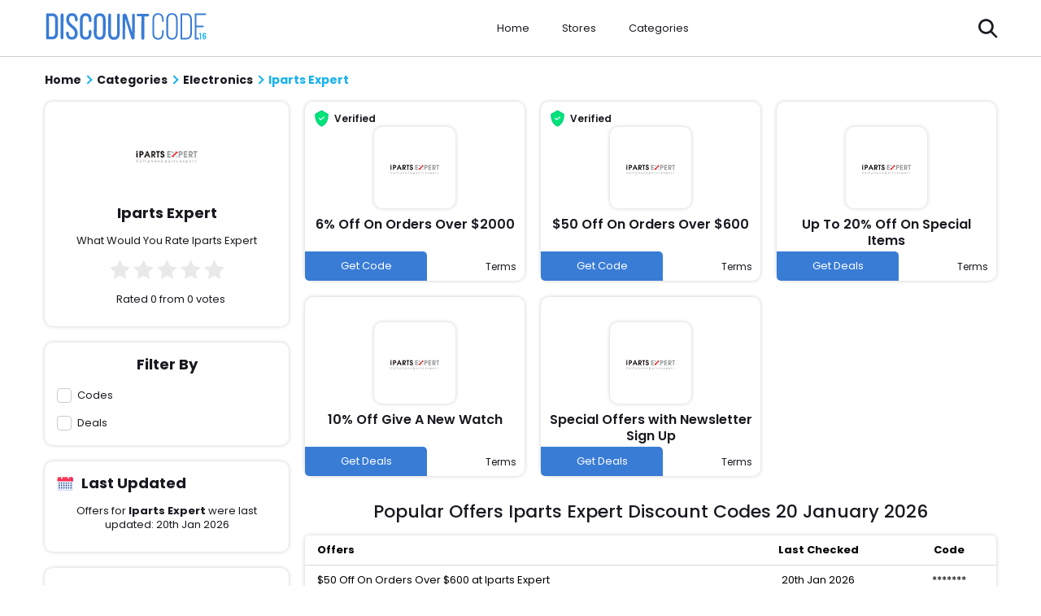

--- FILE ---
content_type: text/html; charset=UTF-8
request_url: https://www.discountcode2016.com/ipartsexpert-coupon-code
body_size: 6642
content:
<!DOCTYPE html>
<html lang="en" prefix="og: http://ogp.me/ns#">

<head prefix="og: https://ogp.me/ns# fb: https://ogp.me/ns/fb# discountcode2016: https://ogp.me/ns/fb/discountcode2016#">
    <title>6% Off Iparts Expert Coupons &amp; Free Shipping Codes - January 2026</title>
     
    <meta http-equiv="Content-Type" content="text/html; charset=utf-8" />

    <!-- Favicon Icon -->
    <!-- <link rel="shortcut icon" href="https://www.discountcode2016.com/assets/images/svg/favicon.svg" /> -->
    <!-- Same metaOG image -->
    <!-- <link rel="mask-icon" href="https://www.discountcode2016.com/assets/images/svg/favicon.svg"> -->
    <!-- https://dvxet6rd31pi4.cloudfront.net/image/logos/Favicon%20(1).png -->

    <link rel="shortcut icon" href="https://dvxet6rd31pi4.cloudfront.net/image/logos/Favicon%20(1).png" type="image/svg" />
	<link rel="mask-icon" href="https://dvxet6rd31pi4.cloudfront.net/image/logos/Favicon%20(1).png">
    

    <!-- <meta http-equiv="X-UA-Compatible" content="IE=edge"> -->
    <meta name="viewport" content="width=device-width, initial-scale=1, initial-scale=1.0">
    <!-- Chrome, Firefox OS and Opera -->
    <meta name="theme-color" content="#FFFFFF">
    <!-- Windows Phone -->
    <meta name="msapplication-navbutton-color" content="#FFFFFF">
    <!-- iOS Safari -->
    <meta name="apple-mobile-web-app-status-bar-style" content="#FFFFFF">
    <meta name="apple-mobile-web-app-title" content="Discount Code 2016">
    <meta name="keywords" content="Iparts Expert Código de descuento, Iparts Expert Códigos de vales, Iparts Expert Código promocional" />
    <meta name="description" content="Iparts Expert Código de descuento, códigos de cupón, código de promoción  January 2026"  />
    <meta name="csrf-token" content="gXxpIgveA1jScO9YLsVqc7MfHb9EhUZPBggXuKW2">
    <meta property="al:web:url" content="https://www.discountcode2016.com/" />
    <!-- Preload Fonts -->
    <link rel="preload" href="https://www.discountcode2016.com/assets/fonts/poppins-medium.woff2" as="font" type="font/woff2" crossorigin>
    <link rel="preload" href="https://www.discountcode2016.com/assets/fonts/poppins-semibold.woff2" as="font" type="font/woff2" crossorigin>
    <link rel="preload" href="https://www.discountcode2016.com/assets/fonts/poppins-regular.woff2" as="font" type="font/woff2" crossorigin>
    <link rel="preload" href="https://www.discountcode2016.com/assets/fonts/poppins-bold.woff2" as="font" type="font/woff2" crossorigin>
    <link rel="preload" href="https://www.discountcode2016.com/assets/fonts/icomoon.woff" as="font" type="font/woff" crossorigin>
    <!-- Preload Script -->
    <link rel="preload" href="https://www.discountcode2016.com/assets/js/storepage.js" as="script" crossorigin> 
    <!-- Page CSS -->
    <link rel="stylesheet" href="https://www.discountcode2016.com/assets/css/storepage.css">
    <link rel="stylesheet" href="https://www.discountcode2016.com/assets/css/fonts.css">
    <!-- <meta name="format-detection" content="telephone=no" /> -->
    
  

    <style> 
	/* .marquee-container{width:101%;white-space:nowrap;overflow:hidden;background:#000;color:#fff;text-transform:uppercase;height:30px;line-height:30px}.marquee{display:inline-block;animation:30s linear infinite marquee;width:100%}@keyframes  marquee{0%{transform:translateX(100%)}100%{transform:translateX(-100%)}} */
	</style> 
    
    <!-- Google Tag Manager -->
    <script>
        
        (function(w, d, s, l, i) {
            w[l] = w[l] || [];
            w[l].push({
                'gtm.start': new Date().getTime(),
                event: 'gtm.js'
            });
            var f = d.getElementsByTagName(s)[0],
                j = d.createElement(s),
                dl = l != 'dataLayer' ? '&l=' + l : '';
            j.async = true;
            j.src =
                'https://www.googletagmanager.com/gtm.js?id=' + i + dl;
            f.parentNode.insertBefore(j, f);
        })(window, document, 'script', 'dataLayer', 'GTM-PM4Q25');
        
    </script>
    <!-- End Google Tag Manager -->
    <!-- Google Tag Manager (noscript) -->
    <noscript><iframe src="https://www.googletagmanager.com/ns.html?id=GTM-PM4Q25" height="0" width="0" style="display:none;visibility:hidden"></iframe></noscript>
    <!-- End Google Tag Manager (noscript) -->
    <!-- <meta name="google-site-verification" content="RiMMSZfr9W51HVvQc0vGtZMGSRnFmB0cNC_-s9CslWQ" /> -->
    <!-- <meta name="verify-admitad" content="827ba030e1" /> -->
    <script>
        var app_url = "https://www.discountcode2016.com/";
        var current_url = "https://www.discountcode2016.com/ipartsexpert-coupon-code";
        var current_url_full = "https://www.discountcode2016.com/ipartsexpert-coupon-code";
        var csrf_token = "gXxpIgveA1jScO9YLsVqc7MfHb9EhUZPBggXuKW2";
    </script>
    <script type="application/ld+json">
        {
            "@context": "http://schema.org",
            "@type": "Organization",
            "name": "discountcode2016",
            "url": "https://www.discountcode2016.com/",
            "sameAs": [
                "https://www.facebook.com/Discountcode-2016-1771222673152324/",
                "https://twitter.com/Itsdiscountcode",
                "https://www.pinterest.com/discountcode16/"
            ]
        }
    </script>
    
    <meta name='webgains-site-verification' content='igfjlw7g' />

    	    	
</head>

<body>
    <!-- main wrapper <start> -->
    <main class="main">
        
    
        <!-- event ticker <component:start> -->
        <!-- event ticker <component:start> -->
<!-- event ticker <component:end> -->        <!-- event ticker <component:end> -->


    
    
        <!-- header <component:end> -->
        <section class="header hdrclr">
            <div class="Wrp">
                <div class="wrppr">
                    <div class="menu" role="button" aria-label="menu" tabindex="0"></div>
                    <a href="https://www.discountcode2016.com" class="logo" title="DiscountCode2016">
                        <!-- <img decoding="async" loading="lazy" src="https://www.discountcode2016.com/assets/images/svg/Logo.svg" alt=""> -->
                        <img decoding="async" loading="lazy" src="https://www.discountcode2016.com/assets/images/svg/Logo.svg" alt="">
                    </a>
                    <div class="wrpr">
                        <a href="https://www.discountcode2016.com">Home</a>
                        <a class="icn" href="https://www.discountcode2016.com/sitemap">Stores</a>
                        <div class="dropdown">
                            <a class="icn" href="https://www.discountcode2016.com/categories">Categories</a>
                            <nav class="dropdown-list">
                                                                <div class="dropdown-col"><a class="dhdn" href="https://www.discountcode2016.com/clothing-accessories">Clothing & Accessories</a> <a href="https://www.discountcode2016.com/lulus-promo-code">Lulu's</a> <a href="https://www.discountcode2016.com/zalora-promo-code">Zalora Malaysia</a> <a href="https://www.discountcode2016.com/Clarks-vouchers">Clarks UK</a><a class="drbtn" href="https://www.discountcode2016.com/clothing-accessories">More</a></div><div class="dropdown-col"><a class="dhdn" href="https://www.discountcode2016.com/automotive">Automotive</a> <a href="https://www.discountcode2016.com/ats-euromaster-discount-codes">ATS Euromaster UK</a> <a href="https://www.discountcode2016.com/avis-promo-code">Avis</a> <a href="https://www.discountcode2016.com/jc-whitney-discount-coupon-codes">JC Whitney</a><a class="drbtn" href="https://www.discountcode2016.com/automotive">More</a></div><div class="dropdown-col"><a class="dhdn" href="https://www.discountcode2016.com/education">Education</a> <a href="https://www.discountcode2016.com/studybay">Studybay </a> <a href="https://www.discountcode2016.com/discount-school-supply-coupon-codes">Discount School Supply</a> <a href="https://www.discountcode2016.com/cpraedcourse-coupons">CPR AED Course</a><a class="drbtn" href="https://www.discountcode2016.com/education">More</a></div><div class="dropdown-col"><a class="dhdn" href="https://www.discountcode2016.com/computers-software">Computers & Software</a> <a href="https://www.discountcode2016.com/Bitdefender-coupon-codes">BitDefender</a> <a href="https://www.discountcode2016.com/becextech-coupon-codes">Becextech</a> <a href="https://www.discountcode2016.com/bezalel-coupon-codes">Bezalel</a><a class="drbtn" href="https://www.discountcode2016.com/computers-software">More</a></div><div class="dropdown-col"><a class="dhdn" href="https://www.discountcode2016.com/books-magazines">Books & Magazines</a> <a href="https://www.discountcode2016.com/scholastic-coupon-codes">Scholastic</a> <a href="https://www.discountcode2016.com/jekkle-coupons">Jekkle</a> <a href="https://www.discountcode2016.com/dymocks-books-promo-codes">Dymocks Books</a><a class="drbtn" href="https://www.discountcode2016.com/books-magazines">More</a></div><div class="dropdown-col"><a class="dhdn" href="https://www.discountcode2016.com/Home-Garden">Home & Garden</a> <a href="https://www.discountcode2016.com/tractor-supply-coupons">Tractor Supply</a> <a href="https://www.discountcode2016.com/the-white-company-vouchers">The White Company UK</a> <a href="https://www.discountcode2016.com/buyfencingdirect-discount">Buy Fencing Direct</a><a class="drbtn" href="https://www.discountcode2016.com/Home-Garden">More</a></div><div class="dropdown-col"><a class="dhdn" href="https://www.discountcode2016.com/electronics">Electronics</a> <a href="https://www.discountcode2016.com/jessops-voucher-codes">Jessops</a> <a href="https://www.discountcode2016.com/gearbest-coupon-codes">Gearbest US</a> <a href="https://www.discountcode2016.com/lenovo-promo-codes">Lenovo Singapore</a><a class="drbtn" href="https://www.discountcode2016.com/electronics">More</a></div><div class="dropdown-col"><a class="dhdn" href="https://www.discountcode2016.com/Health-Beauty">Health & Beauty</a> <a href="https://www.discountcode2016.com/adam-and-eve-coupon">Adam and Eve</a> <a href="https://www.discountcode2016.com/GNC-coupons">GNC</a> <a href="https://www.discountcode2016.com/sephora-promo-codes">Sephora (AU)</a><a class="drbtn" href="https://www.discountcode2016.com/Health-Beauty">More</a></div><div class="dropdown-col"><a class="dhdn" href="https://www.discountcode2016.com/sports-outdoors">Sports & Outdoors</a> <a href="https://www.discountcode2016.com/holabird-sports-coupons">Holabird Sports</a> <a href="https://www.discountcode2016.com/millet-sports-voucher-codes">Millet Sports</a> <a href="https://www.discountcode2016.com/soccer-com-coupon-code">Soccer.com</a><a class="drbtn" href="https://www.discountcode2016.com/sports-outdoors">More</a></div><div class="dropdown-col"><a class="dhdn" href="https://www.discountcode2016.com/Flowers-Gifts">Flowers & Gifts</a> <a href="https://www.discountcode2016.com/spencers-coupon-code">Spencer's</a> <a href="https://www.discountcode2016.com/flower-advisor-promo-codes">Flower Advisor SG</a> <a href="https://www.discountcode2016.com/Find-Me-A-Gift-vouchers">Find Me A Gift </a><a class="drbtn" href="categories">All Categories</a></div>
                            </nav>
                        </div>
                        <div role="button" class="s-icn"></div>
                    </div>
                    <div class="search" role="button" aria-label="Search"></div>
                </div>
                <div class="wrap">
                    <div class="mnu" tabindex="0" role="button"></div>
                    <a href="https://www.discountcode2016.com" class="lgowht" title="">
                        <!-- <img decoding="async" loading="lazy" src="https://www.discountcode2016.com/assets/images/svg/Logowhite.svg" alt=""> -->
                        <img decoding="async" loading="lazy" src="https://www.discountcode2016.com/assets/images/svg/Logo.svg" alt="">
                    </a>
                    <div class="lnkwrp">
                        <a href="https://www.discountcode2016.com">Home</a>
                        <a class="icn" href="https://www.discountcode2016.com/sitemap">Stores </a>
                        <a class="icn" href="https://www.discountcode2016.com/categories">Categories</a>
                    </div>
                    <div role="button" aria-label="Search" class="srcicn"></a>
                    </div>
                </div>
        </section>
        <!-- header <component:end> -->

        <aside class="sidenv" id="mySidenav">
            <div class="shdr">
                <div class="sht">Menu</div>
                <span class="shb" id="sidenav-close" role="button"></span>
            </div>
            <nav class="snav">
                <a href="https://www.discountcode2016.com">Home</a>
                <a href="https://www.discountcode2016.com/events">Events</a>
                <a href="https://www.discountcode2016.com/categories">Categories</a>
                <a href="https://www.discountcode2016.com/about-us">About Us</a>
                <a href="https://www.discountcode2016.com/contact-details">Contact Us</a>
            </nav>
        </aside>

        <div class="ovrlay"></div><!-- Page content. -->

<!-- Storepage Content <start> -->
<div class="strpg">
    

    <script type="application/ld+json">
        [{
            "@context": "http://schema.org",
            "@type": "Store",
            "@id": "https://www.discountcode2016.com/ipartsexpert-coupon-code",
            "url": "http://www.ipartsexpert.com",
            "image": "https://dvxet6rd31pi4.cloudfront.net/logos/ipartsexpert-coupon-code.png",
            "name": "Iparts Expert",
            "aggregateRating": {
                "@type": "AggregateRating",
                "bestRating": "5",
                "worstRating": "1",
                "ratingValue": "0",
                "reviewCount": "0"
            },
            "address": {
                "@type": "PostalAddress",
                "addressLocality": "Wales, SA63 4UT",
                "addressRegion": "United Kingdom",
                "streetAddress": "Picton Terrace, Clarbeston Road",
                "telephone": "+44 079 2432 2581"
            }
        }]
    </script>
    <div class="Wrp">
        <!-- Breadcrumb <start> -->
        <ul class="brdcrb" itemscope="" itemtype="http://schema.org/BreadcrumbList">
            <li itemprop="itemListElement" itemscope="" itemtype="http://schema.org/ListItem">
                <a href="https://www.discountcode2016.com" class="clr" itemprop="item">
                    <i class="fa fa-home"></i>
                    <span itemprop="name">Home</span>
                    <meta itemprop="position" content="1">
                </a>
            </li>
            <li itemprop="itemListElement" itemscope="" itemtype="http://schema.org/ListItem">
                <a href="https://www.discountcode2016.com/categories" class="clr" itemprop="item">
                    <span itemprop="name">Categories</span>
                    <meta itemprop="position" content="2">
                </a>
            </li>
                        <li itemprop="itemListElement" itemscope="" itemtype="http://schema.org/ListItem">
                <a href="https://www.discountcode2016.com/electronics" class="clr" itemprop="item">
                    <span itemprop="name">Electronics</span>
                    <meta itemprop="position" content="3">
                </a>
            </li>
                        <li itemprop="itemListElement" itemscope="" itemtype="http://schema.org/ListItem">
                <a href="javascript:;" itemprop="item" class="active">
                    <span itemprop="name">Iparts Expert</span>
                    <meta itemprop="position" content="4">
                </a>
            </li>

        </ul>
        <!-- Breadcrumb <end> -->
   
        <h1>Iparts Expert</h1>
      

        <div class="strwrp">
            <input type="radio" name="ctFltr" id="cCodes" style="display:none;">
            <input type="radio" name="ctFltr" id="cDeals" style="display:none;">
            <div class="mobFlt lnwrp ctFlts">
                <h3>Filter By</h3>
                <label for="cCodes"> Codes </label>
                <label for="cDeals"> Deals </label>
            </div>
            <div class="wgtsd">
                <div class="wgt slideAnimation from-left">
                    <div class="wgtimg">
                        <img decoding="async" loading="lazy" src="https://dvxet6rd31pi4.cloudfront.net/logos/ipartsexpert-coupon-code.png" alt="" decoding="async" loading="lazy">
                    </div>
                        <h1>Iparts Expert</h1>  
                    <p></p>
                    <div class="rating">
                        <p>What Would You Rate Iparts Expert</p>
                        <div class="star Flx">
                                                 <input type="radio" id="star1" name="rating" value="1">
                        <label class="ico " for="star1" onclick="storeRating(1 ,11217,'3.144.139.129')"></label>
                         <input type="radio" id="star2" name="rating" value="2">
                        <label class="ico " for="star2" onclick="storeRating(2 ,11217,'3.144.139.129')"></label>
                         <input type="radio" id="star3" name="rating" value="3">
                        <label class="ico " for="star3" onclick="storeRating(3 ,11217,'3.144.139.129')"></label>
                         <input type="radio" id="star4" name="rating" value="4">
                        <label class="ico " for="star4" onclick="storeRating(4 ,11217,'3.144.139.129')"></label>
                         <input type="radio" id="star5" name="rating" value="5">
                        <label class="ico " for="star5" onclick="storeRating(5 ,11217,'3.144.139.129')"></label>
                                                </div>
                        <p class="ratingCalculator">Rated 0 from 0 votes</p>
                    </div>
                </div>
                <!-- <div class="wgt slideAnimation from-left">
                    <h3>About {storename}</h3>
                    <p class="abtwgt">Lorem ipsum dolor sit amet, consectetur adipisicing elit. Iste perferendis veniam soluta architecto quod ratione iusto atque, unde voluptate libero ducimus eligendi quibusdam alias adipisci dolores tempora dolor quia sequi magnam nihil similique obcaecati repellat? Dolorum voluptatum nesciunt cum enim delectus rerum nisi placeat, minima quia quam, praesentium veniam itaque sit iste odio fuga at fugiat accusantium doloremque assumenda inventore iusto voluptate libero? Deserunt quibusdam saepe itaque necessitatibus temporibus veritatis numquam fugiat exercitationem dolor corporis, velit dignissimos quasi excepturi suscipit est, placeat adipisci maxime officia impedit! Quisquam necessitatibus recusandae a dolores assumenda. Quod similique aliquid dolorum impedit aspernatur at unde?</p>
                </div> -->
                <div class="wgt slideAnimation from-left">
                    <h3>Filter By</h3>
                    <div class="lnwrp ctFlts">
                        <label for="cCodes"> Codes </label>
                        <label for="cDeals"> Deals </label>
                    </div>
                </div>
                <div class="wgt slideAnimation from-left">
                    <div class="wgt-tp">
                        <div class="clndr">
                            <img src="./assets/images/svg/calendar.svg" alt="">
                        </div>
                        <h3>Last Updated</h3>
                    </div>
                    <p>Offers for <strong>Iparts Expert</strong> were last updated: <i>20th Jan 2026</i></p>
                </div>
                <div class="wgt slideAnimation from-left">
                    <table>
                        <tbody>
                            <tr>
                                <th>
                                 <span>🛍️ Coupon Codes</span></th>
                                <td>2</td>
                            </tr>
                            <tr>
                                <th> <span>🆕 Deals</span></th>
                                <td>3</td>
                            </tr>
                            <tr>
                                <th> <span>⚡ Best Offer</span></th>
                                <td>6% Off</td>
                            </tr>
                            <tr>
                                <th> <span>🏷️ # of Shoppers Voted</span></th>
                                <td>0</td>
                            </tr>
                        </tbody>
                    </table>
                </div>
                <div class="wgt slideAnimation from-left appear">
                  <!-- Related Stores -->
                  <h3>Related Stores</h3>
                    <div class="lnwrp">
                                            <a href="fit-my-foot-coupon-cod" class="wgtlnk"> Fit My Foot</a>
                                            <a href="1800-lighting-coupons" class="wgtlnk">1 800 Lighting </a>
                                            <a href="100-percent-pure-coupon-codes" class="wgtlnk">100 Percent Pure</a>
                                            <a href="123-ink-cartridges-voucher-codes" class="wgtlnk">123 Ink Cartridges</a>
                                            <a href="123-magic-parenting-coupon-code" class="wgtlnk">123 Magic Parenting</a>
                                            <a href="123autopart-coupon-code" class="wgtlnk">123autopart</a>
                                            <a href="1st-class-humidors-coupon-codes" class="wgtlnk">1st Class Humidors</a>
                                            <a href="1stoplighting-coupon-codes" class="wgtlnk">1stoplighting</a>
                                            <a href="21st-century-smoke-coupon" class="wgtlnk">21st Century Smoke</a>
                                            <a href="24-7-press-release-newswire-coupon-code" class="wgtlnk">24-7 Press Release Newswire</a>
                                            
                    </div>
                </div>
                
            </div>
            <div class="cpnsd">
                
                <div class="cpwrp">

                                                                    
                                                    
                        <div class="strcpn slideAnimation ccpn from-bottom">
                            <div class="tgwrp">
                                
                                                                    <div class="tag vrfd Flx">Verified</div>
                                                            </div>
                            <div class="cpnimg">
                                <!-- <span>  15% OFF  </span> -->
                                <a class="" href="javascript:void(0)">
                                    <img src="https://dvxet6rd31pi4.cloudfront.net/logos/ipartsexpert-coupon-code.png"  title="Iparts Expert" alt="Iparts Expert">
                                </a>

                                
                            </div>
                            <a class="cids" href="javascript:void(0)" data-id="90587">
                                <h3>6% Off On Orders Over $2000</h3>
                            </a>
                            <div class="sbtwrp">
                                <div class="cpnbtn cids" data-id="90587" role="button" tabindex="0">Get Code</div>
                                <div class="term ctb" role="button" tabindex="0" data-id="90587">Terms</div>
                            </div>
                        </div>

                        
                                                                    
                                                    
                        <div class="strcpn slideAnimation ccpn from-bottom">
                            <div class="tgwrp">
                                
                                                                    <div class="tag vrfd Flx">Verified</div>
                                                            </div>
                            <div class="cpnimg">
                                <!-- <span>  15% OFF  </span> -->
                                <a class="" href="javascript:void(0)">
                                    <img src="https://dvxet6rd31pi4.cloudfront.net/logos/ipartsexpert-coupon-code.png"  title="Iparts Expert" alt="Iparts Expert">
                                </a>

                                
                            </div>
                            <a class="cids" href="javascript:void(0)" data-id="90586">
                                <h3>$50 Off On Orders Over $600</h3>
                            </a>
                            <div class="sbtwrp">
                                <div class="cpnbtn cids" data-id="90586" role="button" tabindex="0">Get Code</div>
                                <div class="term ctb" role="button" tabindex="0" data-id="90586">Terms</div>
                            </div>
                        </div>

                        
                                                                    
                                                    
                        <div class="strcpn slideAnimation dcpn from-bottom">
                            <div class="tgwrp">
                                
                                                            </div>
                            <div class="cpnimg">
                                <!-- <span>  15% OFF  </span> -->
                                <a class="" href="javascript:void(0)">
                                    <img src="https://dvxet6rd31pi4.cloudfront.net/logos/ipartsexpert-coupon-code.png"  title="Iparts Expert" alt="Iparts Expert">
                                </a>

                                
                            </div>
                            <a class="sids" href="javascript:void(0)" data-id="90588">
                                <h3>Up To 20% Off On Special Items</h3>
                            </a>
                            <div class="sbtwrp">
                                <div class="cpnbtn sids" data-id="90588" role="button" tabindex="0">Get Deals</div>
                                <div class="term ctb" role="button" tabindex="0" data-id="90588">Terms</div>
                            </div>
                        </div>

                        
                                                                    
                                                    
                        <div class="strcpn slideAnimation dcpn from-bottom">
                            <div class="tgwrp">
                                
                                                            </div>
                            <div class="cpnimg">
                                <!-- <span>  15% OFF  </span> -->
                                <a class="" href="javascript:void(0)">
                                    <img src="https://dvxet6rd31pi4.cloudfront.net/logos/ipartsexpert-coupon-code.png"  title="Iparts Expert" alt="Iparts Expert">
                                </a>

                                
                            </div>
                            <a class="sids" href="javascript:void(0)" data-id="90589">
                                <h3>10% Off Give A New Watch</h3>
                            </a>
                            <div class="sbtwrp">
                                <div class="cpnbtn sids" data-id="90589" role="button" tabindex="0">Get Deals</div>
                                <div class="term ctb" role="button" tabindex="0" data-id="90589">Terms</div>
                            </div>
                        </div>

                        
                            <!-- ============== Event Coupon Start ==============  -->
                                                        <!-- ============== Event Coupon End ==============  -->
                        
                                                                    
                                                    
                        <div class="strcpn slideAnimation dcpn from-bottom">
                            <div class="tgwrp">
                                
                                                            </div>
                            <div class="cpnimg">
                                <!-- <span>  15% OFF  </span> -->
                                <a class="" href="javascript:void(0)">
                                    <img src="https://dvxet6rd31pi4.cloudfront.net/logos/ipartsexpert-coupon-code.png"  title="Iparts Expert" alt="Iparts Expert">
                                </a>

                                
                            </div>
                            <a class="sids" href="javascript:void(0)" data-id="90590">
                                <h3>Special Offers with Newsletter Sign Up</h3>
                            </a>
                            <div class="sbtwrp">
                                <div class="cpnbtn sids" data-id="90590" role="button" tabindex="0">Get Deals</div>
                                <div class="term ctb" role="button" tabindex="0" data-id="90590">Terms</div>
                            </div>
                        </div>

                        
                    

                    
                </div>

                                <div class="tblbr slideAnimation from-bottom">
                    <h2>Popular Offers Iparts Expert Discount Codes 20 January 2026</h2>
                    <table>
                        <tbody>
                            <tr class="brdr">
                                <th><b>Offers</b></th>
                                <th style="text-align: center;"><b>Last Checked</b></th>
                                <th style="text-align: center;"><b>Code</b></th>
                            </tr>
                                                            <tr>
                                    <td>
                                        $50 Off On Orders Over $600 at Iparts Expert </td>
                                    <td class="cntr"> 20th Jan 2026 </td>
                                    <td class="cntr"> ******* </td>
                                </tr>
                                                            <tr>
                                    <td>
                                        6% Off On Orders Over $2000 at Iparts Expert </td>
                                    <td class="cntr"> 20th Jan 2026 </td>
                                    <td class="cntr"> ******* </td>
                                </tr>
                                                            <tr>
                                    <td>
                                        Up To 20% Off On Special Items at Iparts Expert </td>
                                    <td class="cntr"> 20th Jan 2026 </td>
                                    <td class="cntr"> ******* </td>
                                </tr>
                                                            <tr>
                                    <td>
                                        10% Off Give A New Watch at Iparts Expert </td>
                                    <td class="cntr"> 20th Jan 2026 </td>
                                    <td class="cntr"> ******* </td>
                                </tr>
                                                        
                            <tr>
                                <td class="tcntr" colspan="3"><i>Updated: 20/01/2026<i></i></i></td>
                            </tr>
                        </tbody>
                    </table>
                </div>
                
                            </div>
        
		</div>
    </div>
</div>
<!-- Storepage Content <end> -->


<!-- Footer -->
    

    <div class="disc">
        <p><b>Disclosure: </b>If you click a merchant link and buy a product or service on their website, we may be paid a fee by the merchant.</p>
    </div>

    </div>

    <div class="footer">
        <div class="Wrp">
            <div class="ftr-wrp">
                <div class="text">
                    <h2>What We're About</h2>
                    <p>Discount Code 2016 is a frugal online platform that was established to provide all the online savvy shoppers with the latest coupons, voucher codes and discounted offers from thousands of different top brands from all product categories.</p>
                </div>
                <div class="ftr">
                    <h2>Browse Sites</h2>
                    <a href="https://www.discountcode2016.com/sitemap">All Brands</a>
                    <a href="https://www.discountcode2016.com/contact-details">Contact Us</a>
                    <a href="https://www.discountcode2016.com/sitemap">Sitemap</a>
                </div>
                
                <div class="ftr">
                    <h2>Information</h2>
                                                            <a href="https://www.discountcode2016.com/about-us">About Us</a>
                                        <a href="https://www.discountcode2016.com/privacy-policy">Privacy Policy</a>
                                        <a href="https://www.discountcode2016.com/terms-and-conditions">Terms And Conditions</a>
                                                        </div>
                <div class="ftr">
                    <h2>Connect With Us</h2>
                    <a href="https://twitter.com/Itsdiscountcode" title="Twitter">Twitter</a>
                    <a href="https://www.facebook.com/Discountcode-2016-1771222673152324/" title="Facebook">Facebook</a>
                    <a href="https://plus.google.com/u/0/102178005107861449259" title="Instagram">Instagram</a>
                </div>
            </div>
        </div>
    </div>
    <div class="cprght">
        <p>Copyright &copy; 2026 DiscountCode2016 All right reserved.</p>
    </div>
    <!-- Footer -->
    <!-- poup Start -->
        <!-- poup end -->

    <!-- Global Search Screen <Start> -->
    <div class="glscrn">
        <div class="scrnov"></div>
        <div class="Wrp">
            <div class="inpwrp">
                <input type="text" class="glbsrc" placeholder="Search....">
                <span class="glbtn Flx" role="button"></span>
            </div>
            <div class="scrwrp">

            </div>
        </div>
    </div>
    <!-- Global Search Screen <End> -->
    </main>

    <script src="https://www.discountcode2016.com/assets/js/storepage.js" async crossorigin></script>

    <script>      
      window.addEventListener('load', function() {
        var count = document.querySelectorAll(".evtBr span").length
        if (count > 1) {
          var i = 0;          
          function myLoop() {
            setTimeout(function() {          
              document.querySelector(".evtBr span.active").classList.remove("active")
              document.querySelectorAll(".evtBr span")[i].classList.add("active")          
              i++;
              if (i < count) {
                myLoop();            
              }else{              
                i=0
                myLoop();
              }
            }, 2500)
          }
          myLoop();
        }
      })
    </script>

    
<script>
let currentHeadline = 0;
      const marquee = document.getElementById("marquee");
      const headlines = marquee.children;
      for (let i = 0; i < headlines.length; i++) {
        headlines[i].style.display = "none";
      }

      // Show the first headline
      headlines[currentHeadline].style.display = "block";

      function switchHeadline() {
        headlines[currentHeadline].style.display = "none";
        currentHeadline = (currentHeadline + 1) % headlines.length;
        headlines[currentHeadline].style.display = "block";
      }
      setInterval(switchHeadline, 20000);

</script>
    <script defer src="https://static.cloudflareinsights.com/beacon.min.js/vcd15cbe7772f49c399c6a5babf22c1241717689176015" integrity="sha512-ZpsOmlRQV6y907TI0dKBHq9Md29nnaEIPlkf84rnaERnq6zvWvPUqr2ft8M1aS28oN72PdrCzSjY4U6VaAw1EQ==" data-cf-beacon='{"version":"2024.11.0","token":"60e5350ecedc4377929e07c1da1660f5","r":1,"server_timing":{"name":{"cfCacheStatus":true,"cfEdge":true,"cfExtPri":true,"cfL4":true,"cfOrigin":true,"cfSpeedBrain":true},"location_startswith":null}}' crossorigin="anonymous"></script>
</body>

    </html>

--- FILE ---
content_type: image/svg+xml
request_url: https://www.discountcode2016.com/assets/images/svg/Logo.svg
body_size: 1862
content:
<?xml version="1.0" encoding="utf-8"?>
<!-- Generator: Adobe Illustrator 24.0.1, SVG Export Plug-In . SVG Version: 6.00 Build 0)  -->
<svg version="1.1" id="Layer_1" xmlns="http://www.w3.org/2000/svg" xmlns:xlink="http://www.w3.org/1999/xlink" x="0px" y="0px"
	 viewBox="0 0 385.5 67.3" style="enable-background:new 0 0 385.5 67.3;" xml:space="preserve">
<style type="text/css">
	.st0{fill:#16B1EF;}
	.st1{fill:#397CD5;}
</style>
<g>
	<g>
		<path class="st0" d="M368.1,51.8c-0.1,0.1-0.6,0.2-1.4,0.4c-0.6,0.2-1,0.3-1,0.3v-1.9c0.5-0.2,1.1-0.4,1.7-0.7
			c0.6-0.3,1-0.6,1.3-1h2v15.3h-2.6V51.8z"/>
		<path class="st0" d="M375.5,63c-0.7-0.9-1-2.1-1-3.6V54c0-1.6,0.3-2.9,0.9-3.9c0.6-0.9,1.6-1.4,3.1-1.4c1.3,0,2.2,0.3,2.9,1
			c0.6,0.6,0.9,1.6,1,2.9l0,0.2h-2.5c0-0.7-0.1-1.3-0.3-1.6c-0.2-0.3-0.5-0.5-1-0.5c-0.5,0-0.9,0.2-1.1,0.7
			c-0.2,0.5-0.3,1.3-0.3,2.4v1.8c0.2-0.3,0.4-0.5,0.8-0.7c0.4-0.2,0.8-0.3,1.3-0.3c2.2,0,3.2,1.5,3.2,4.4c0,1.6-0.3,2.9-0.9,3.8
			c-0.6,0.9-1.6,1.4-3.1,1.4C377.1,64.4,376.1,63.9,375.5,63z M379.6,61.7c0.2-0.5,0.3-1.1,0.3-2c0-0.7,0-1.2-0.1-1.6
			s-0.2-0.7-0.4-0.9c-0.2-0.2-0.5-0.4-0.9-0.4c-0.3,0-0.6,0.1-0.8,0.2c-0.2,0.2-0.4,0.4-0.6,0.6V60c0,1.6,0.5,2.4,1.4,2.4
			C379,62.4,379.4,62.2,379.6,61.7z"/>
	</g>
	<g>
		<path class="st1" d="M17.6,2.8c4.8,0,8.3,1.4,10.5,4.1c2.2,2.7,3.3,6.4,3.3,11.1l-0.1,30.8c0,4.7-1.2,8.4-3.4,11.1
			c-2.2,2.7-5.8,4-10.5,4L3.1,63.7l0.2-61L17.6,2.8z M17.3,57.6c2.4,0,4.3-0.7,5.5-2.2c1.2-1.5,1.8-3.6,1.8-6.4l0.1-31.4
			c0-2.8-0.6-4.9-1.8-6.4c-1.2-1.5-3-2.2-5.5-2.2l-7.3,0L9.9,57.6L17.3,57.6z"/>
		<path class="st1" d="M44.6,6.3l-0.2,54.2c0,1.9-1.5,3.4-3.4,3.4h0c-1.9,0-3.4-1.5-3.4-3.4l0.2-54.2c0-1.9,1.5-3.4,3.4-3.4l0,0
			C43.1,2.9,44.6,4.4,44.6,6.3z"/>
		<path class="st1" d="M64.4,2.4c4.6,0,8.1,1.4,10.3,4.2c2.2,2.8,3.3,6.5,3.3,11.1l0,0.8c0,1.8-1.5,3.2-3.2,3.2h0
			c-1.8,0-3.2-1.5-3.2-3.2l0-1.2c0-2.8-0.5-4.9-1.6-6.5c-1.1-1.5-2.9-2.3-5.3-2.3c-2.4,0-4.2,0.7-5.3,2.2c-1.1,1.5-1.7,3.6-1.7,6.4
			c0,2.3,0.5,4.2,1.5,5.9c1,1.7,2.3,3.2,3.8,4.7c1.5,1.4,3.1,2.8,4.9,4.2c1.8,1.4,3.4,2.9,4.9,4.5c1.5,1.6,2.8,3.5,3.8,5.5
			c1,2.1,1.5,4.5,1.5,7.4c0,4.6-1.2,8.3-3.4,11.1c-2.2,2.8-5.7,4.1-10.4,4.1c-4.7,0-8.2-1.4-10.4-4.2c-2.2-2.8-3.3-6.5-3.3-11.1
			l0-0.3c0-1.8,1.4-3.2,3.2-3.2h0c1.8,0,3.2,1.4,3.2,3.2l0,0.7c0,2.8,0.6,4.9,1.7,6.5c1.2,1.5,3,2.3,5.4,2.3c2.4,0,4.2-0.7,5.4-2.2
			c1.2-1.5,1.8-3.7,1.8-6.4c0-2.3-0.5-4.2-1.5-5.9c-1-1.7-2.3-3.2-3.8-4.6c-1.5-1.4-3.1-2.8-4.9-4.2c-1.7-1.4-3.4-2.9-4.9-4.5
			c-1.5-1.6-2.8-3.5-3.8-5.5c-1-2.1-1.5-4.5-1.5-7.4c0-4.7,1.1-8.4,3.4-11.1C56.4,3.7,59.8,2.4,64.4,2.4z"/>
		<path class="st1" d="M97.1,2.5c4.7,0,8.2,1.4,10.4,4.2c2.2,2.8,3.3,6.5,3.3,11.2l0,2.3c0,1.8-1.5,3.2-3.2,3.2l0,0
			c-1.8,0-3.2-1.5-3.2-3.2l0-2.6c0-2.8-0.5-5-1.7-6.5c-1.1-1.5-2.9-2.3-5.4-2.3c-2.4,0-4.2,0.8-5.4,2.3c-1.2,1.5-1.8,3.7-1.8,6.5
			L90,49.7c0,2.8,0.6,5,1.7,6.5c1.2,1.5,3,2.3,5.4,2.3c2.5,0,4.3-0.8,5.5-2.3c1.1-1.5,1.7-3.7,1.7-6.5l0-4.7c0-1.8,1.5-3.2,3.2-3.2
			h0c1.8,0,3.2,1.5,3.2,3.2l0,4.4c0,4.6-1.2,8.4-3.4,11.1c-2.2,2.8-5.7,4.2-10.4,4.1c-4.6,0-8.1-1.4-10.3-4.2
			c-2.2-2.8-3.3-6.5-3.3-11.2l0.1-31.5c0-2.3,0.3-4.4,0.9-6.3c0.6-1.9,1.4-3.5,2.5-4.8c1.1-1.3,2.6-2.4,4.3-3.1
			C92.8,2.8,94.8,2.5,97.1,2.5z"/>
		<path class="st1" d="M116.5,17.9c0-4.7,1.2-8.4,3.5-11.2c2.3-2.7,5.8-4.1,10.5-4.1c4.7,0,8.2,1.4,10.5,4.2
			c2.3,2.8,3.5,6.5,3.4,11.2l-0.1,31.5c0,4.6-1.2,8.4-3.5,11.1c-2.3,2.8-5.9,4.2-10.6,4.1c-4.7,0-8.2-1.4-10.5-4.2
			c-2.3-2.8-3.4-6.5-3.4-11.2L116.5,17.9z M123.1,49.8c0,2.8,0.6,5,1.8,6.5c1.2,1.5,3,2.3,5.4,2.3c2.5,0,4.3-0.8,5.5-2.3
			c1.2-1.5,1.8-3.7,1.8-6.5l0.1-32.2c0-2.8-0.6-5-1.7-6.5c-1.2-1.5-3-2.3-5.5-2.3c-2.4,0-4.3,0.8-5.5,2.3c-1.2,1.5-1.8,3.7-1.8,6.5
			L123.1,49.8z"/>
		<path class="st1" d="M157.2,49.9c0,2.8,0.5,5,1.7,6.5c1.1,1.5,2.9,2.3,5.4,2.3c2.4,0,4.2-0.8,5.4-2.3c1.1-1.5,1.7-3.7,1.7-6.5
			l0.2-43.4c0-1.8,1.4-3.2,3.2-3.2l0,0c1.8,0,3.2,1.4,3.2,3.2l-0.2,43.1c0,4.6-1.1,8.4-3.4,11.2c-2.2,2.8-5.7,4.2-10.4,4.2
			c-4.6,0-8.1-1.4-10.3-4.3c-2.2-2.8-3.3-6.6-3.3-11.2l0.2-43.1c0-1.8,1.4-3.2,3.2-3.2l0.3,0c1.8,0,3.2,1.4,3.2,3.2L157.2,49.9z"/>
		<path class="st1" d="M187.4,64.4L187.4,64.4c-1.7,0-3-1.4-3-3.1l0.2-53c0-2.8,2.3-5,5-5h0c2.2,0,4.1,1.4,4.7,3.5l12.9,40.7
			l0.2-41.1c0-1.7,1.4-3,3-3l0,0c1.7,0,3,1.4,3,3l-0.2,53.9c0,2.2-1.8,4.1-4.1,4.1h0c-1.8,0-3.3-1.2-3.9-2.9l-14.5-46.5l-0.2,46.3
			C190.5,63.1,189.1,64.4,187.4,64.4z"/>
		<path class="st1" d="M229,61.2l0.2-51.4l-8.1,0c-1.7,0-3.1-1.4-3.1-3.1v0c0-1.7,1.4-3.1,3.1-3.1l23.1,0.1c1.7,0,3.1,1.4,3.1,3.1v0
			c0,1.7-1.4,3.1-3.1,3.1l-8.1,0l-0.2,51.4c0,1.9-1.5,3.4-3.4,3.4h0C230.5,64.6,229,63.1,229,61.2z"/>
		<path class="st1" d="M278.7,6.7c-1.1-1.4-2.5-2.5-4.1-3.2c-1.7-0.8-3.7-1.2-6-1.2c-2.3,0-4.3,0.4-6,1.2c-1.7,0.8-3,1.9-4.1,3.2
			c-1.1,1.4-1.9,3-2.4,4.9c-0.5,1.9-0.7,4-0.7,6.2v31.4c0,2.2,0.2,4.3,0.7,6.2c0.5,1.9,1.3,3.5,2.4,4.9c1.1,1.4,2.5,2.5,4.1,3.2
			c1.7,0.8,3.7,1.2,6,1.2c2.3,0,4.3-0.4,6-1.2c1.7-0.8,3-1.9,4.1-3.2c1.1-1.4,1.9-3,2.4-4.9c0.5-1.9,0.7-4,0.7-6.2v-5.1
			c0-1.1-0.9-1.9-1.9-1.9l0,0c-1.1,0-1.9,0.9-1.9,1.9v5.3c0,1.6-0.2,3.2-0.5,4.6c-0.3,1.4-0.9,2.6-1.6,3.6c-0.8,1-1.7,1.8-2.9,2.4
			c-1.2,0.6-2.6,0.9-4.3,0.9c-1.7,0-3.1-0.3-4.3-0.9c-1.2-0.6-2.1-1.4-2.9-2.4c-0.8-1-1.3-2.2-1.6-3.6c-0.3-1.4-0.5-2.9-0.5-4.6
			V17.5c0-1.6,0.2-3.2,0.5-4.6c0.3-1.4,0.9-2.6,1.6-3.7c0.8-1.1,1.7-1.9,2.9-2.5c1.2-0.6,2.6-0.9,4.3-0.9c1.7,0,3.1,0.3,4.3,0.9
			c1.2,0.6,2.1,1.4,2.9,2.5c0.8,1.1,1.3,2.3,1.6,3.7c0.3,1.4,0.5,2.9,0.5,4.6v3.4c0,1.1,0.9,1.9,1.9,1.9l0,0c1.1,0,1.9-0.9,1.9-1.9
			v-3.2c0-2.2-0.2-4.3-0.7-6.2C280.5,9.7,279.8,8.1,278.7,6.7z"/>
		<path class="st1" d="M311.8,6.7c-1.1-1.4-2.5-2.5-4.3-3.2c-1.7-0.8-3.8-1.2-6.1-1.2c-2.3,0-4.4,0.4-6,1.2
			c-1.7,0.8-3.1,1.9-4.2,3.2c-1.1,1.4-1.9,3-2.4,4.9c-0.5,1.9-0.8,4-0.8,6.2v31.4c0,2.2,0.3,4.3,0.8,6.2c0.5,1.9,1.3,3.5,2.4,4.9
			c1.1,1.4,2.5,2.5,4.2,3.2c1.7,0.8,3.7,1.2,6,1.2c2.3,0,4.4-0.4,6.1-1.2c1.7-0.8,3.1-1.9,4.3-3.2c1.1-1.4,1.9-3,2.5-4.9
			c0.5-1.9,0.8-4,0.8-6.2V17.8c0-2.2-0.3-4.3-0.8-6.2C313.8,9.7,313,8.1,311.8,6.7z M311.1,49.4c0,3.3-0.7,6.1-2.2,8.3
			c-1.5,2.2-3.9,3.3-7.3,3.3c-3.4,0-5.8-1.1-7.2-3.3c-1.4-2.2-2.1-5-2.1-8.3V17.5c0-3.3,0.7-6.1,2.1-8.3c1.4-2.2,3.8-3.3,7.2-3.3
			c3.4,0,5.8,1.1,7.3,3.3c1.5,2.2,2.2,5,2.2,8.3V49.4z"/>
		<path class="st1" d="M345.6,7c-1.1-1.3-2.5-2.4-4.2-3.1c-1.7-0.7-3.8-1.1-6.1-1.1h-13.5v61.3h13.5c2.3,0,4.4-0.4,6.1-1.1
			c1.7-0.7,3.1-1.8,4.2-3.1c1.1-1.3,1.9-2.9,2.5-4.8c0.5-1.9,0.8-3.9,0.8-6.2V18c0-2.3-0.3-4.3-0.8-6.2C347.5,9.9,346.7,8.3,345.6,7
			z M344.8,49.1c0,3.4-0.7,6.1-2.2,8.2c-1.5,2.1-4,3.2-7.4,3.2h-9.4v-54h9.4c3.4,0,5.8,1.1,7.4,3.2c1.5,2.1,2.3,4.8,2.3,8.2V49.1z"
			/>
		<path class="st1" d="M382.7,4.6L382.7,4.6c0-1-0.8-1.8-1.8-1.8h-25.3v32.1v26.2v3.1h8.3c1,0,1.8-0.8,1.8-1.8v0
			c0-1-0.8-1.8-1.8-1.8h-4.2V35.3H375c1,0,1.8-0.8,1.8-1.8v0c0-1-0.8-1.8-1.8-1.8h-15.5V6.5h21.3C381.8,6.5,382.7,5.6,382.7,4.6z"/>
	</g>
</g>
</svg>


--- FILE ---
content_type: image/svg+xml
request_url: https://www.discountcode2016.com/assets/images/svg/VrfdIc.svg
body_size: 32
content:
<?xml version="1.0" encoding="utf-8"?>
<!-- Generator: Adobe Illustrator 24.0.1, SVG Export Plug-In . SVG Version: 6.00 Build 0)  -->
<svg version="1.1" id="Layer_1" xmlns="http://www.w3.org/2000/svg" xmlns:xlink="http://www.w3.org/1999/xlink" x="0px" y="0px"
	 viewBox="0 0 100 100" style="enable-background:new 0 0 100 100;" xml:space="preserve">
<style type="text/css">
	.st0{fill:#00CA7C;}
	.st1{fill:#00E37A;}
	.st2{fill:#F0F5FC;}
</style>
<g>
	<path class="st0" d="M89.8,24.2L50,1.6L10.2,24.2C9.1,85.6,50,98.4,50,98.4S90.9,85.6,89.8,24.2z"/>
	<path class="st1" d="M50,93c-6.9-2.9-34.7-17.5-34.8-65.9L50,7.4l34.8,19.7C84.7,75.6,56.9,90.2,50,93z"/>
	<g>
		<path class="st1" d="M21.4,62.1c2.9,7,6.7,13.2,11.6,18.5c6.9,7.6,14,11.2,17,12.5c3-1.3,10.1-4.9,17.1-12.5
			c11.1-12.2,17.1-29,17.7-50C74,42.6,54.8,56,21.4,62.1z"/>
	</g>
	<g>
		<g>
			<path class="st2" d="M44.5,60.7c-0.7,0-1.6-0.3-2.2-0.9l-8.1-8.4c-1.2-1.2-1.2-3.1,0.1-4.3c1.2-1.2,3.1-1.2,4.3,0.1l6,6.3
				l17-13.6c1.3-1,3.3-0.9,4.3,0.4c1,1.3,0.9,3.3-0.4,4.3L46.3,60C45.8,60.5,45.1,60.7,44.5,60.7z"/>
		</g>
	</g>
</g>
</svg>


--- FILE ---
content_type: image/svg+xml
request_url: https://www.discountcode2016.com/assets/images/svg/calendar.svg
body_size: 580
content:
<svg xmlns="http://www.w3.org/2000/svg" xmlns:xlink="http://www.w3.org/1999/xlink" viewBox="0 0 512 512"><path d="M471.4 489H37c-12.9 0-23.4-10.5-23.4-23.4v-51.2h475.1l-1.5 59.2c-.2 8.6-7.2 15.4-15.8 15.4z" fill="#d3dcfb"/><path d="M498.4 190.7v261H50.9c-20.6 0-37.3-16.7-37.3-37.3V190.7l261-93.2 223.8 93.2z" fill="#ebf5fc"/><g fill="#3c58a0"><use xlink:href="#B"/><use xlink:href="#C"/><use xlink:href="#D"/><use xlink:href="#B" y="74.6"/><use xlink:href="#C" y="74.6"/><use xlink:href="#D" y="74.6"/><path d="M79.5 414.5H59.7a8.71 8.71 0 01-8.7-8.7V386a8.71 8.71 0 018.7-8.7h19.8a8.71 8.71 0 018.7 8.7v19.8a8.71 8.71 0 01-8.7 8.7zm74.5 0h-19.8a8.71 8.71 0 01-8.7-8.7V386a8.71 8.71 0 018.7-8.7H154a8.71 8.71 0 018.7 8.7v19.8c.1 4.8-3.8 8.7-8.7 8.7zm74.6 0h-19.8a8.71 8.71 0 01-8.7-8.7V386a8.71 8.71 0 018.7-8.7h19.8a8.71 8.71 0 018.7 8.7v19.8c.1 4.8-3.9 8.7-8.7 8.7z"/><use xlink:href="#E"/><use xlink:href="#F"/><use xlink:href="#D" x="223.7"/></g><g fill="#2a428c"><use xlink:href="#G"/><use xlink:href="#H"/><use xlink:href="#H" x="-74.6"/></g><path d="M303.2 338.5h-19.8a8.71 8.71 0 01-8.7-8.7V310a8.71 8.71 0 018.7-8.7h19.8a8.71 8.71 0 018.7 8.7v19.8a8.71 8.71 0 01-8.7 8.7zm74.5 0h-19.8a8.71 8.71 0 01-8.7-8.7V310a8.71 8.71 0 018.7-8.7h19.8a8.71 8.71 0 018.7 8.7v19.8c.1 4.8-3.8 8.7-8.7 8.7zm74.6 0h-19.8a8.71 8.71 0 01-8.7-8.7V310a8.71 8.71 0 018.7-8.7h19.8a8.71 8.71 0 018.7 8.7v19.8c.1 4.8-3.9 8.7-8.7 8.7z" fill="#3c58a0"/><g fill="#2a428c"><path d="M452.1 301.2h-19.3c-1.2 0-2.3.2-3.3.6 3.3 1.3 5.7 4.6 5.7 8.4v19.3c0 3.8-2.4 7.1-5.7 8.4 1 .4 2.1.6 3.3.6h19.3a8.96 8.96 0 009-9v-19.3c0-4.9-4.1-9-9-9z"/><use xlink:href="#I"/><use xlink:href="#I" x="-74.6"/></g><g fill="#3c58a0"><use xlink:href="#E" y="149.7"/><use xlink:href="#F" y="149.7"/><use xlink:href="#D" x="223.7" y="149.7"/></g><g fill="#2a428c"><path d="M452.1 377.7h-19.3c-1.2 0-2.3.2-3.3.6 3.3 1.3 5.7 4.6 5.7 8.4V406c0 3.8-2.4 7.1-5.7 8.4 1 .4 2.1.6 3.3.6h19.3a8.96 8.96 0 009-9v-19.3c0-5-4.1-9-9-9z"/><use xlink:href="#J"/><use xlink:href="#J" x="-74.6"/><path d="M228.3 228H209c-1.2 0-2.3.2-3.3.6 3.3 1.3 5.7 4.6 5.7 8.4v19.3c0 3.8-2.4 7.1-5.7 8.4 1 .4 2.1.6 3.3.6h19.3a8.96 8.96 0 009-9V237c.1-4.9-4-9-9-9z"/><use xlink:href="#G" x="-298.3"/><path d="M79.2 228H59.9c-1.2 0-2.3.2-3.3.6 3.3 1.3 5.7 4.6 5.7 8.4v19.3c0 3.8-2.4 7.1-5.7 8.4 1 .4 2.1.6 3.3.6h19.3a8.96 8.96 0 009-9V237c0-4.9-4-9-9-9z"/><use xlink:href="#K"/><use xlink:href="#K" y="74.6"/><use xlink:href="#L"/><use xlink:href="#L" y="74.6"/><use xlink:href="#M"/><use xlink:href="#M" y="74.6"/></g><path d="M472.5 180v309c14.3 0 25.9-11.6 25.9-25.9V190.8L472.5 180z" fill="#d3dcfb"/><path d="M498.4 190.7V97.5c0-20.6-16.7-37.3-37.3-37.3H50.9c-20.6 0-37.3 16.7-37.3 37.3v93.2h484.8z" fill="#ff4155"/><g fill="#e80054"><path d="M131.1 106h-24.3c-4.7 0-8.4-3.8-8.4-8.4 0-4.7 3.8-8.4 8.4-8.4h24.3c4.7 0 8.4 3.8 8.4 8.4s-3.7 8.4-8.4 8.4z"/><use xlink:href="#N"/><use xlink:href="#N" x="154.8"/><use xlink:href="#N" x="214.4"/></g><path d="M172.1 92.9a23.3 23.3 0 11-46.6 0V46.3a23.3 23.3 0 1146.6 0v46.6zm214.4 0a23.3 23.3 0 11-46.6 0V46.3a23.3 23.3 0 1146.6 0v46.6z" fill="#ebf5fc"/><path d="M363.2 23c-4.8 0-9.2 1.4-12.9 3.9 6.3 4.2 10.4 11.3 10.4 19.4v46.6c0 8.1-4.1 15.2-10.4 19.4 3.7 2.5 8.1 3.9 12.9 3.9a23.26 23.26 0 0023.3-23.3V46.3A23.26 23.26 0 00363.2 23zm-214.4 0c-4.8 0-9.2 1.4-12.9 3.9 6.3 4.2 10.4 11.3 10.4 19.4v46.6c0 8.1-4.1 15.2-10.4 19.4 3.7 2.5 8.1 3.9 12.9 3.9a23.26 23.26 0 0023.3-23.3V46.3A23.26 23.26 0 00148.8 23z" fill="#d3dcfb"/><g fill="#e80054"><path d="M461.1 60.2h-25.9c20.6 0 37.3 16.7 37.3 37.3v93.2h25.9V97.5c0-20.6-16.7-37.3-37.3-37.3z"/><path d="M13.6 145h484.8v16.9H13.6V145z"/></g><defs><path id="B" d="M79.5 265.3H59.7a8.71 8.71 0 01-8.7-8.7v-19.8a8.71 8.71 0 018.7-8.7h19.8a8.71 8.71 0 018.7 8.7v19.8a8.71 8.71 0 01-8.7 8.7z"/><path id="C" d="M154 265.3h-19.8a8.71 8.71 0 01-8.7-8.7v-19.8a8.71 8.71 0 018.7-8.7H154a8.71 8.71 0 018.7 8.7v19.8c.1 4.8-3.8 8.7-8.7 8.7z"/><path id="D" d="M228.6 265.3h-19.8a8.71 8.71 0 01-8.7-8.7v-19.8a8.71 8.71 0 018.7-8.7h19.8a8.71 8.71 0 018.7 8.7v19.8c.1 4.8-3.9 8.7-8.7 8.7z"/><path id="E" d="M303.2 265.3h-19.8a8.71 8.71 0 01-8.7-8.7v-19.8a8.71 8.71 0 018.7-8.7h19.8a8.71 8.71 0 018.7 8.7v19.8a8.71 8.71 0 01-8.7 8.7z"/><path id="F" d="M377.7 265.3h-19.8a8.71 8.71 0 01-8.7-8.7v-19.8a8.71 8.71 0 018.7-8.7h19.8a8.71 8.71 0 018.7 8.7v19.8c.1 4.8-3.8 8.7-8.7 8.7z"/><path id="G" d="M452.1 228h-19.3c-1.2 0-2.3.2-3.3.6 3.3 1.3 5.7 4.6 5.7 8.4v19.3c0 3.8-2.4 7.1-5.7 8.4 1 .4 2.1.6 3.3.6h19.3a8.96 8.96 0 009-9V237c0-4.9-4.1-9-9-9z"/><path id="H" d="M377.5 228h-19.3c-1.2 0-2.3.2-3.3.6 3.3 1.3 5.7 4.6 5.7 8.4v19.3c0 3.8-2.4 7.1-5.7 8.4 1 .4 2.1.6 3.3.6h19.3a8.96 8.96 0 009-9V237c0-4.9-4-9-9-9z"/><path id="I" d="M377.5 301.2h-19.3c-1.2 0-2.3.2-3.3.6 3.3 1.3 5.7 4.6 5.7 8.4v19.3c0 3.8-2.4 7.1-5.7 8.4 1 .4 2.1.6 3.3.6h19.3a8.96 8.96 0 009-9v-19.3c0-4.9-4-9-9-9z"/><path id="J" d="M377.5 377.7h-19.3c-1.2 0-2.3.2-3.3.6 3.3 1.3 5.7 4.6 5.7 8.4V406c0 3.8-2.4 7.1-5.7 8.4 1 .4 2.1.6 3.3.6h19.3a8.96 8.96 0 009-9v-19.3a8.96 8.96 0 00-9-9z"/><path id="K" d="M79.2 302.6H59.9c-1.2 0-2.3.2-3.3.6 3.3 1.3 5.7 4.6 5.7 8.4v19.3c0 3.8-2.4 7.1-5.7 8.4 1 .4 2.1.6 3.3.6h19.3a8.96 8.96 0 009-9v-19.3a8.96 8.96 0 00-9-9z"/><path id="L" d="M153.8 302.6h-19.3c-1.2 0-2.3.2-3.3.6 3.3 1.3 5.7 4.6 5.7 8.4v19.3c0 3.8-2.4 7.1-5.7 8.4 1 .4 2.1.6 3.3.6h19.3a8.96 8.96 0 009-9v-19.3c0-5-4.1-9-9-9z"/><path id="M" d="M228.3 302.6H209c-1.2 0-2.3.2-3.3.6 3.3 1.3 5.7 4.6 5.7 8.4v19.3c0 3.8-2.4 7.1-5.7 8.4 1 .4 2.1.6 3.3.6h19.3a8.96 8.96 0 009-9v-19.3c.1-5-4-9-9-9z"/><path id="N" d="M190.7 106h-24.3c-4.7 0-8.4-3.8-8.4-8.4 0-4.7 3.8-8.4 8.4-8.4h24.3c4.7 0 8.4 3.8 8.4 8.4.1 4.6-3.7 8.4-8.4 8.4z"/></defs></svg>